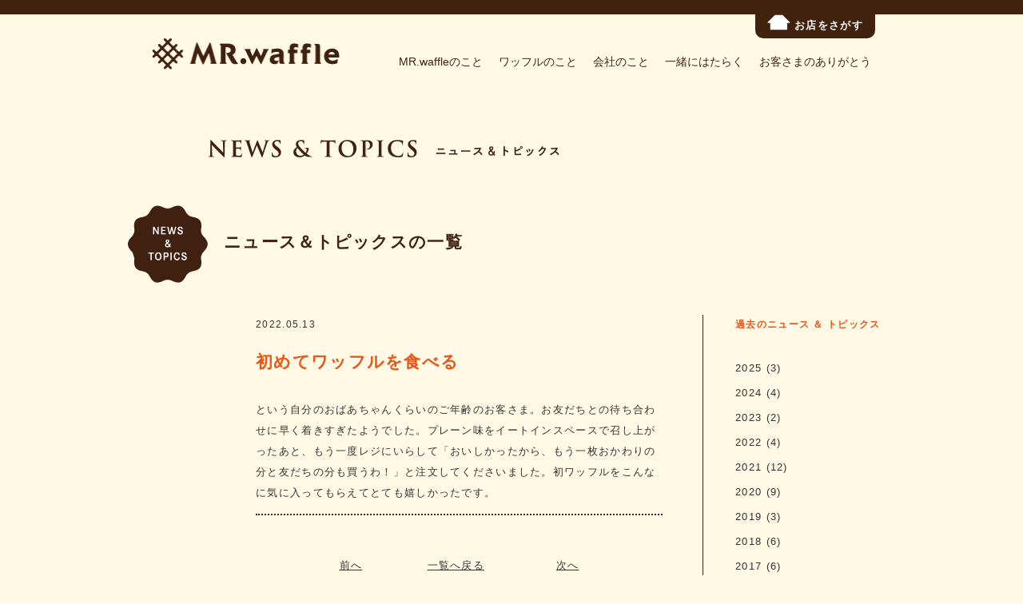

--- FILE ---
content_type: text/html; charset=UTF-8
request_url: https://mr-waffle.com/smile/%E5%88%9D%E3%82%81%E3%81%A6%E3%83%AF%E3%83%83%E3%83%95%E3%83%AB%E3%82%92%E9%A3%9F%E3%81%B9%E3%82%8B/
body_size: 7550
content:
<!doctype html>
<html>
<head>
  <meta charset="utf-8">
  
  <meta name="viewport" content="width=device-width">
  <link rel="shortcut icon" href="https://mr-waffle.com/wp-content/themes/MRwaffle/img/favicon.ico">
  <link rel="stylesheet" href="https://mr-waffle.com/wp-content/themes/MRwaffle/style.css?1721613637" type="text/css" />
  <link href="https://fonts.googleapis.com/css?family=M+PLUS+Rounded+1c" rel="stylesheet">
    	<style>img:is([sizes="auto" i], [sizes^="auto," i]) { contain-intrinsic-size: 3000px 1500px }</style>
	
		<!-- All in One SEO 4.8.5 - aioseo.com -->
		<title>初めてワッフルを食べる | NEW MR Waffle</title>
	<meta name="description" content="という自分のおばあちゃんくらいのご年齢のお客さま。お友だちとの待ち合わせに早く着きすぎたようでした。プレーン味" />
	<meta name="robots" content="max-snippet:-1, max-image-preview:large, max-video-preview:-1" />
	<link rel="canonical" href="https://mr-waffle.com/smile/%e5%88%9d%e3%82%81%e3%81%a6%e3%83%af%e3%83%83%e3%83%95%e3%83%ab%e3%82%92%e9%a3%9f%e3%81%b9%e3%82%8b" />
	<meta name="generator" content="All in One SEO (AIOSEO) 4.8.5" />
		<meta property="og:locale" content="ja_JP" />
		<meta property="og:site_name" content="NEW MR Waffle | 〝たったひとつのワッフルで笑顔をつくりだす〟 一人でも多くの人を笑顔にしたい、私たちミスターワッフルはその一心で、今日も店頭で一枚一枚、真心をこめて丁寧にワッフルを焼き続けています。" />
		<meta property="og:type" content="article" />
		<meta property="og:title" content="初めてワッフルを食べる | NEW MR Waffle" />
		<meta property="og:description" content="という自分のおばあちゃんくらいのご年齢のお客さま。お友だちとの待ち合わせに早く着きすぎたようでした。プレーン味" />
		<meta property="og:url" content="https://mr-waffle.com/smile/%e5%88%9d%e3%82%81%e3%81%a6%e3%83%af%e3%83%83%e3%83%95%e3%83%ab%e3%82%92%e9%a3%9f%e3%81%b9%e3%82%8b" />
		<meta property="og:image" content="https://mr-waffle.com/wp-content/uploads/2021/02/mrwaffle-ogp.png" />
		<meta property="og:image:secure_url" content="https://mr-waffle.com/wp-content/uploads/2021/02/mrwaffle-ogp.png" />
		<meta property="og:image:width" content="2400" />
		<meta property="og:image:height" content="2400" />
		<meta property="article:published_time" content="2022-05-13T01:49:11+00:00" />
		<meta property="article:modified_time" content="2023-05-17T04:06:52+00:00" />
		<meta name="twitter:card" content="summary_large_image" />
		<meta name="twitter:title" content="初めてワッフルを食べる | NEW MR Waffle" />
		<meta name="twitter:description" content="という自分のおばあちゃんくらいのご年齢のお客さま。お友だちとの待ち合わせに早く着きすぎたようでした。プレーン味" />
		<meta name="twitter:image" content="https://mr-waffle.com/wp-content/uploads/2021/02/mrwaffle-ogp.png" />
		<script type="application/ld+json" class="aioseo-schema">
			{"@context":"https:\/\/schema.org","@graph":[{"@type":"BreadcrumbList","@id":"https:\/\/mr-waffle.com\/smile\/%e5%88%9d%e3%82%81%e3%81%a6%e3%83%af%e3%83%83%e3%83%95%e3%83%ab%e3%82%92%e9%a3%9f%e3%81%b9%e3%82%8b#breadcrumblist","itemListElement":[{"@type":"ListItem","@id":"https:\/\/mr-waffle.com#listItem","position":1,"name":"Home","item":"https:\/\/mr-waffle.com","nextItem":{"@type":"ListItem","@id":"https:\/\/mr-waffle.com\/smile\/#listItem","name":"Smiles with WAFFLE"}},{"@type":"ListItem","@id":"https:\/\/mr-waffle.com\/smile\/#listItem","position":2,"name":"Smiles with WAFFLE","item":"https:\/\/mr-waffle.com\/smile\/","nextItem":{"@type":"ListItem","@id":"https:\/\/mr-waffle.com\/smile\/%e5%88%9d%e3%82%81%e3%81%a6%e3%83%af%e3%83%83%e3%83%95%e3%83%ab%e3%82%92%e9%a3%9f%e3%81%b9%e3%82%8b#listItem","name":"\u521d\u3081\u3066\u30ef\u30c3\u30d5\u30eb\u3092\u98df\u3079\u308b"},"previousItem":{"@type":"ListItem","@id":"https:\/\/mr-waffle.com#listItem","name":"Home"}},{"@type":"ListItem","@id":"https:\/\/mr-waffle.com\/smile\/%e5%88%9d%e3%82%81%e3%81%a6%e3%83%af%e3%83%83%e3%83%95%e3%83%ab%e3%82%92%e9%a3%9f%e3%81%b9%e3%82%8b#listItem","position":3,"name":"\u521d\u3081\u3066\u30ef\u30c3\u30d5\u30eb\u3092\u98df\u3079\u308b","previousItem":{"@type":"ListItem","@id":"https:\/\/mr-waffle.com\/smile\/#listItem","name":"Smiles with WAFFLE"}}]},{"@type":"Person","@id":"https:\/\/mr-waffle.com\/#person","name":"postmaster_u5cod5xk"},{"@type":"WebPage","@id":"https:\/\/mr-waffle.com\/smile\/%e5%88%9d%e3%82%81%e3%81%a6%e3%83%af%e3%83%83%e3%83%95%e3%83%ab%e3%82%92%e9%a3%9f%e3%81%b9%e3%82%8b#webpage","url":"https:\/\/mr-waffle.com\/smile\/%e5%88%9d%e3%82%81%e3%81%a6%e3%83%af%e3%83%83%e3%83%95%e3%83%ab%e3%82%92%e9%a3%9f%e3%81%b9%e3%82%8b","name":"\u521d\u3081\u3066\u30ef\u30c3\u30d5\u30eb\u3092\u98df\u3079\u308b | NEW MR Waffle","description":"\u3068\u3044\u3046\u81ea\u5206\u306e\u304a\u3070\u3042\u3061\u3083\u3093\u304f\u3089\u3044\u306e\u3054\u5e74\u9f62\u306e\u304a\u5ba2\u3055\u307e\u3002\u304a\u53cb\u3060\u3061\u3068\u306e\u5f85\u3061\u5408\u308f\u305b\u306b\u65e9\u304f\u7740\u304d\u3059\u304e\u305f\u3088\u3046\u3067\u3057\u305f\u3002\u30d7\u30ec\u30fc\u30f3\u5473","inLanguage":"ja","isPartOf":{"@id":"https:\/\/mr-waffle.com\/#website"},"breadcrumb":{"@id":"https:\/\/mr-waffle.com\/smile\/%e5%88%9d%e3%82%81%e3%81%a6%e3%83%af%e3%83%83%e3%83%95%e3%83%ab%e3%82%92%e9%a3%9f%e3%81%b9%e3%82%8b#breadcrumblist"},"image":{"@type":"ImageObject","url":"https:\/\/mr-waffle.com\/wp-content\/uploads\/2021\/05\/ill-s1-9.png","@id":"https:\/\/mr-waffle.com\/smile\/%e5%88%9d%e3%82%81%e3%81%a6%e3%83%af%e3%83%83%e3%83%95%e3%83%ab%e3%82%92%e9%a3%9f%e3%81%b9%e3%82%8b\/#mainImage","width":130,"height":60},"primaryImageOfPage":{"@id":"https:\/\/mr-waffle.com\/smile\/%e5%88%9d%e3%82%81%e3%81%a6%e3%83%af%e3%83%83%e3%83%95%e3%83%ab%e3%82%92%e9%a3%9f%e3%81%b9%e3%82%8b#mainImage"},"datePublished":"2022-05-13T10:49:11+09:00","dateModified":"2023-05-17T13:06:52+09:00"},{"@type":"WebSite","@id":"https:\/\/mr-waffle.com\/#website","url":"https:\/\/mr-waffle.com\/","name":"NEW MR Waffle","description":"\u301d\u305f\u3063\u305f\u3072\u3068\u3064\u306e\u30ef\u30c3\u30d5\u30eb\u3067\u7b11\u9854\u3092\u3064\u304f\u308a\u3060\u3059\u301f \u4e00\u4eba\u3067\u3082\u591a\u304f\u306e\u4eba\u3092\u7b11\u9854\u306b\u3057\u305f\u3044\u3001\u79c1\u305f\u3061\u30df\u30b9\u30bf\u30fc\u30ef\u30c3\u30d5\u30eb\u306f\u305d\u306e\u4e00\u5fc3\u3067\u3001\u4eca\u65e5\u3082\u5e97\u982d\u3067\u4e00\u679a\u4e00\u679a\u3001\u771f\u5fc3\u3092\u3053\u3081\u3066\u4e01\u5be7\u306b\u30ef\u30c3\u30d5\u30eb\u3092\u713c\u304d\u7d9a\u3051\u3066\u3044\u307e\u3059\u3002","inLanguage":"ja","publisher":{"@id":"https:\/\/mr-waffle.com\/#person"}}]}
		</script>
		<!-- All in One SEO -->

<link rel='dns-prefetch' href='//ajax.googleapis.com' />
<script type="text/javascript">
/* <![CDATA[ */
window._wpemojiSettings = {"baseUrl":"https:\/\/s.w.org\/images\/core\/emoji\/16.0.1\/72x72\/","ext":".png","svgUrl":"https:\/\/s.w.org\/images\/core\/emoji\/16.0.1\/svg\/","svgExt":".svg","source":{"concatemoji":"https:\/\/mr-waffle.com\/wp-includes\/js\/wp-emoji-release.min.js?ver=6.8.3"}};
/*! This file is auto-generated */
!function(s,n){var o,i,e;function c(e){try{var t={supportTests:e,timestamp:(new Date).valueOf()};sessionStorage.setItem(o,JSON.stringify(t))}catch(e){}}function p(e,t,n){e.clearRect(0,0,e.canvas.width,e.canvas.height),e.fillText(t,0,0);var t=new Uint32Array(e.getImageData(0,0,e.canvas.width,e.canvas.height).data),a=(e.clearRect(0,0,e.canvas.width,e.canvas.height),e.fillText(n,0,0),new Uint32Array(e.getImageData(0,0,e.canvas.width,e.canvas.height).data));return t.every(function(e,t){return e===a[t]})}function u(e,t){e.clearRect(0,0,e.canvas.width,e.canvas.height),e.fillText(t,0,0);for(var n=e.getImageData(16,16,1,1),a=0;a<n.data.length;a++)if(0!==n.data[a])return!1;return!0}function f(e,t,n,a){switch(t){case"flag":return n(e,"\ud83c\udff3\ufe0f\u200d\u26a7\ufe0f","\ud83c\udff3\ufe0f\u200b\u26a7\ufe0f")?!1:!n(e,"\ud83c\udde8\ud83c\uddf6","\ud83c\udde8\u200b\ud83c\uddf6")&&!n(e,"\ud83c\udff4\udb40\udc67\udb40\udc62\udb40\udc65\udb40\udc6e\udb40\udc67\udb40\udc7f","\ud83c\udff4\u200b\udb40\udc67\u200b\udb40\udc62\u200b\udb40\udc65\u200b\udb40\udc6e\u200b\udb40\udc67\u200b\udb40\udc7f");case"emoji":return!a(e,"\ud83e\udedf")}return!1}function g(e,t,n,a){var r="undefined"!=typeof WorkerGlobalScope&&self instanceof WorkerGlobalScope?new OffscreenCanvas(300,150):s.createElement("canvas"),o=r.getContext("2d",{willReadFrequently:!0}),i=(o.textBaseline="top",o.font="600 32px Arial",{});return e.forEach(function(e){i[e]=t(o,e,n,a)}),i}function t(e){var t=s.createElement("script");t.src=e,t.defer=!0,s.head.appendChild(t)}"undefined"!=typeof Promise&&(o="wpEmojiSettingsSupports",i=["flag","emoji"],n.supports={everything:!0,everythingExceptFlag:!0},e=new Promise(function(e){s.addEventListener("DOMContentLoaded",e,{once:!0})}),new Promise(function(t){var n=function(){try{var e=JSON.parse(sessionStorage.getItem(o));if("object"==typeof e&&"number"==typeof e.timestamp&&(new Date).valueOf()<e.timestamp+604800&&"object"==typeof e.supportTests)return e.supportTests}catch(e){}return null}();if(!n){if("undefined"!=typeof Worker&&"undefined"!=typeof OffscreenCanvas&&"undefined"!=typeof URL&&URL.createObjectURL&&"undefined"!=typeof Blob)try{var e="postMessage("+g.toString()+"("+[JSON.stringify(i),f.toString(),p.toString(),u.toString()].join(",")+"));",a=new Blob([e],{type:"text/javascript"}),r=new Worker(URL.createObjectURL(a),{name:"wpTestEmojiSupports"});return void(r.onmessage=function(e){c(n=e.data),r.terminate(),t(n)})}catch(e){}c(n=g(i,f,p,u))}t(n)}).then(function(e){for(var t in e)n.supports[t]=e[t],n.supports.everything=n.supports.everything&&n.supports[t],"flag"!==t&&(n.supports.everythingExceptFlag=n.supports.everythingExceptFlag&&n.supports[t]);n.supports.everythingExceptFlag=n.supports.everythingExceptFlag&&!n.supports.flag,n.DOMReady=!1,n.readyCallback=function(){n.DOMReady=!0}}).then(function(){return e}).then(function(){var e;n.supports.everything||(n.readyCallback(),(e=n.source||{}).concatemoji?t(e.concatemoji):e.wpemoji&&e.twemoji&&(t(e.twemoji),t(e.wpemoji)))}))}((window,document),window._wpemojiSettings);
/* ]]> */
</script>
<style id='wp-emoji-styles-inline-css' type='text/css'>

	img.wp-smiley, img.emoji {
		display: inline !important;
		border: none !important;
		box-shadow: none !important;
		height: 1em !important;
		width: 1em !important;
		margin: 0 0.07em !important;
		vertical-align: -0.1em !important;
		background: none !important;
		padding: 0 !important;
	}
</style>
<link rel='stylesheet' id='wp-block-library-css' href='https://mr-waffle.com/wp-includes/css/dist/block-library/style.min.css?ver=6.8.3' type='text/css' media='all' />
<style id='classic-theme-styles-inline-css' type='text/css'>
/*! This file is auto-generated */
.wp-block-button__link{color:#fff;background-color:#32373c;border-radius:9999px;box-shadow:none;text-decoration:none;padding:calc(.667em + 2px) calc(1.333em + 2px);font-size:1.125em}.wp-block-file__button{background:#32373c;color:#fff;text-decoration:none}
</style>
<style id='global-styles-inline-css' type='text/css'>
:root{--wp--preset--aspect-ratio--square: 1;--wp--preset--aspect-ratio--4-3: 4/3;--wp--preset--aspect-ratio--3-4: 3/4;--wp--preset--aspect-ratio--3-2: 3/2;--wp--preset--aspect-ratio--2-3: 2/3;--wp--preset--aspect-ratio--16-9: 16/9;--wp--preset--aspect-ratio--9-16: 9/16;--wp--preset--color--black: #000000;--wp--preset--color--cyan-bluish-gray: #abb8c3;--wp--preset--color--white: #ffffff;--wp--preset--color--pale-pink: #f78da7;--wp--preset--color--vivid-red: #cf2e2e;--wp--preset--color--luminous-vivid-orange: #ff6900;--wp--preset--color--luminous-vivid-amber: #fcb900;--wp--preset--color--light-green-cyan: #7bdcb5;--wp--preset--color--vivid-green-cyan: #00d084;--wp--preset--color--pale-cyan-blue: #8ed1fc;--wp--preset--color--vivid-cyan-blue: #0693e3;--wp--preset--color--vivid-purple: #9b51e0;--wp--preset--gradient--vivid-cyan-blue-to-vivid-purple: linear-gradient(135deg,rgba(6,147,227,1) 0%,rgb(155,81,224) 100%);--wp--preset--gradient--light-green-cyan-to-vivid-green-cyan: linear-gradient(135deg,rgb(122,220,180) 0%,rgb(0,208,130) 100%);--wp--preset--gradient--luminous-vivid-amber-to-luminous-vivid-orange: linear-gradient(135deg,rgba(252,185,0,1) 0%,rgba(255,105,0,1) 100%);--wp--preset--gradient--luminous-vivid-orange-to-vivid-red: linear-gradient(135deg,rgba(255,105,0,1) 0%,rgb(207,46,46) 100%);--wp--preset--gradient--very-light-gray-to-cyan-bluish-gray: linear-gradient(135deg,rgb(238,238,238) 0%,rgb(169,184,195) 100%);--wp--preset--gradient--cool-to-warm-spectrum: linear-gradient(135deg,rgb(74,234,220) 0%,rgb(151,120,209) 20%,rgb(207,42,186) 40%,rgb(238,44,130) 60%,rgb(251,105,98) 80%,rgb(254,248,76) 100%);--wp--preset--gradient--blush-light-purple: linear-gradient(135deg,rgb(255,206,236) 0%,rgb(152,150,240) 100%);--wp--preset--gradient--blush-bordeaux: linear-gradient(135deg,rgb(254,205,165) 0%,rgb(254,45,45) 50%,rgb(107,0,62) 100%);--wp--preset--gradient--luminous-dusk: linear-gradient(135deg,rgb(255,203,112) 0%,rgb(199,81,192) 50%,rgb(65,88,208) 100%);--wp--preset--gradient--pale-ocean: linear-gradient(135deg,rgb(255,245,203) 0%,rgb(182,227,212) 50%,rgb(51,167,181) 100%);--wp--preset--gradient--electric-grass: linear-gradient(135deg,rgb(202,248,128) 0%,rgb(113,206,126) 100%);--wp--preset--gradient--midnight: linear-gradient(135deg,rgb(2,3,129) 0%,rgb(40,116,252) 100%);--wp--preset--font-size--small: 13px;--wp--preset--font-size--medium: 20px;--wp--preset--font-size--large: 36px;--wp--preset--font-size--x-large: 42px;--wp--preset--spacing--20: 0.44rem;--wp--preset--spacing--30: 0.67rem;--wp--preset--spacing--40: 1rem;--wp--preset--spacing--50: 1.5rem;--wp--preset--spacing--60: 2.25rem;--wp--preset--spacing--70: 3.38rem;--wp--preset--spacing--80: 5.06rem;--wp--preset--shadow--natural: 6px 6px 9px rgba(0, 0, 0, 0.2);--wp--preset--shadow--deep: 12px 12px 50px rgba(0, 0, 0, 0.4);--wp--preset--shadow--sharp: 6px 6px 0px rgba(0, 0, 0, 0.2);--wp--preset--shadow--outlined: 6px 6px 0px -3px rgba(255, 255, 255, 1), 6px 6px rgba(0, 0, 0, 1);--wp--preset--shadow--crisp: 6px 6px 0px rgba(0, 0, 0, 1);}:where(.is-layout-flex){gap: 0.5em;}:where(.is-layout-grid){gap: 0.5em;}body .is-layout-flex{display: flex;}.is-layout-flex{flex-wrap: wrap;align-items: center;}.is-layout-flex > :is(*, div){margin: 0;}body .is-layout-grid{display: grid;}.is-layout-grid > :is(*, div){margin: 0;}:where(.wp-block-columns.is-layout-flex){gap: 2em;}:where(.wp-block-columns.is-layout-grid){gap: 2em;}:where(.wp-block-post-template.is-layout-flex){gap: 1.25em;}:where(.wp-block-post-template.is-layout-grid){gap: 1.25em;}.has-black-color{color: var(--wp--preset--color--black) !important;}.has-cyan-bluish-gray-color{color: var(--wp--preset--color--cyan-bluish-gray) !important;}.has-white-color{color: var(--wp--preset--color--white) !important;}.has-pale-pink-color{color: var(--wp--preset--color--pale-pink) !important;}.has-vivid-red-color{color: var(--wp--preset--color--vivid-red) !important;}.has-luminous-vivid-orange-color{color: var(--wp--preset--color--luminous-vivid-orange) !important;}.has-luminous-vivid-amber-color{color: var(--wp--preset--color--luminous-vivid-amber) !important;}.has-light-green-cyan-color{color: var(--wp--preset--color--light-green-cyan) !important;}.has-vivid-green-cyan-color{color: var(--wp--preset--color--vivid-green-cyan) !important;}.has-pale-cyan-blue-color{color: var(--wp--preset--color--pale-cyan-blue) !important;}.has-vivid-cyan-blue-color{color: var(--wp--preset--color--vivid-cyan-blue) !important;}.has-vivid-purple-color{color: var(--wp--preset--color--vivid-purple) !important;}.has-black-background-color{background-color: var(--wp--preset--color--black) !important;}.has-cyan-bluish-gray-background-color{background-color: var(--wp--preset--color--cyan-bluish-gray) !important;}.has-white-background-color{background-color: var(--wp--preset--color--white) !important;}.has-pale-pink-background-color{background-color: var(--wp--preset--color--pale-pink) !important;}.has-vivid-red-background-color{background-color: var(--wp--preset--color--vivid-red) !important;}.has-luminous-vivid-orange-background-color{background-color: var(--wp--preset--color--luminous-vivid-orange) !important;}.has-luminous-vivid-amber-background-color{background-color: var(--wp--preset--color--luminous-vivid-amber) !important;}.has-light-green-cyan-background-color{background-color: var(--wp--preset--color--light-green-cyan) !important;}.has-vivid-green-cyan-background-color{background-color: var(--wp--preset--color--vivid-green-cyan) !important;}.has-pale-cyan-blue-background-color{background-color: var(--wp--preset--color--pale-cyan-blue) !important;}.has-vivid-cyan-blue-background-color{background-color: var(--wp--preset--color--vivid-cyan-blue) !important;}.has-vivid-purple-background-color{background-color: var(--wp--preset--color--vivid-purple) !important;}.has-black-border-color{border-color: var(--wp--preset--color--black) !important;}.has-cyan-bluish-gray-border-color{border-color: var(--wp--preset--color--cyan-bluish-gray) !important;}.has-white-border-color{border-color: var(--wp--preset--color--white) !important;}.has-pale-pink-border-color{border-color: var(--wp--preset--color--pale-pink) !important;}.has-vivid-red-border-color{border-color: var(--wp--preset--color--vivid-red) !important;}.has-luminous-vivid-orange-border-color{border-color: var(--wp--preset--color--luminous-vivid-orange) !important;}.has-luminous-vivid-amber-border-color{border-color: var(--wp--preset--color--luminous-vivid-amber) !important;}.has-light-green-cyan-border-color{border-color: var(--wp--preset--color--light-green-cyan) !important;}.has-vivid-green-cyan-border-color{border-color: var(--wp--preset--color--vivid-green-cyan) !important;}.has-pale-cyan-blue-border-color{border-color: var(--wp--preset--color--pale-cyan-blue) !important;}.has-vivid-cyan-blue-border-color{border-color: var(--wp--preset--color--vivid-cyan-blue) !important;}.has-vivid-purple-border-color{border-color: var(--wp--preset--color--vivid-purple) !important;}.has-vivid-cyan-blue-to-vivid-purple-gradient-background{background: var(--wp--preset--gradient--vivid-cyan-blue-to-vivid-purple) !important;}.has-light-green-cyan-to-vivid-green-cyan-gradient-background{background: var(--wp--preset--gradient--light-green-cyan-to-vivid-green-cyan) !important;}.has-luminous-vivid-amber-to-luminous-vivid-orange-gradient-background{background: var(--wp--preset--gradient--luminous-vivid-amber-to-luminous-vivid-orange) !important;}.has-luminous-vivid-orange-to-vivid-red-gradient-background{background: var(--wp--preset--gradient--luminous-vivid-orange-to-vivid-red) !important;}.has-very-light-gray-to-cyan-bluish-gray-gradient-background{background: var(--wp--preset--gradient--very-light-gray-to-cyan-bluish-gray) !important;}.has-cool-to-warm-spectrum-gradient-background{background: var(--wp--preset--gradient--cool-to-warm-spectrum) !important;}.has-blush-light-purple-gradient-background{background: var(--wp--preset--gradient--blush-light-purple) !important;}.has-blush-bordeaux-gradient-background{background: var(--wp--preset--gradient--blush-bordeaux) !important;}.has-luminous-dusk-gradient-background{background: var(--wp--preset--gradient--luminous-dusk) !important;}.has-pale-ocean-gradient-background{background: var(--wp--preset--gradient--pale-ocean) !important;}.has-electric-grass-gradient-background{background: var(--wp--preset--gradient--electric-grass) !important;}.has-midnight-gradient-background{background: var(--wp--preset--gradient--midnight) !important;}.has-small-font-size{font-size: var(--wp--preset--font-size--small) !important;}.has-medium-font-size{font-size: var(--wp--preset--font-size--medium) !important;}.has-large-font-size{font-size: var(--wp--preset--font-size--large) !important;}.has-x-large-font-size{font-size: var(--wp--preset--font-size--x-large) !important;}
:where(.wp-block-post-template.is-layout-flex){gap: 1.25em;}:where(.wp-block-post-template.is-layout-grid){gap: 1.25em;}
:where(.wp-block-columns.is-layout-flex){gap: 2em;}:where(.wp-block-columns.is-layout-grid){gap: 2em;}
:root :where(.wp-block-pullquote){font-size: 1.5em;line-height: 1.6;}
</style>
<link rel='stylesheet' id='wp-pagenavi-css' href='https://mr-waffle.com/wp-content/plugins/wp-pagenavi/pagenavi-css.css?ver=2.70' type='text/css' media='all' />
<script type="text/javascript" src="https://ajax.googleapis.com/ajax/libs/jquery/1.8.0/jquery.min.js?ver=6.8.3" id="jquery-js"></script>
<script type="text/javascript" src="https://mr-waffle.com/wp-content/themes/MRwaffle/js/custom.js?ver=1.8.0" id="custom-js"></script>
<link rel="https://api.w.org/" href="https://mr-waffle.com/wp-json/" /><link rel="alternate" title="JSON" type="application/json" href="https://mr-waffle.com/wp-json/wp/v2/smile/21960" /><link rel="EditURI" type="application/rsd+xml" title="RSD" href="https://mr-waffle.com/xmlrpc.php?rsd" />
<meta name="generator" content="WordPress 6.8.3" />
<link rel='shortlink' href='https://mr-waffle.com/?p=21960' />
<link rel="alternate" title="oEmbed (JSON)" type="application/json+oembed" href="https://mr-waffle.com/wp-json/oembed/1.0/embed?url=https%3A%2F%2Fmr-waffle.com%2Fsmile%2F%25e5%2588%259d%25e3%2582%2581%25e3%2581%25a6%25e3%2583%25af%25e3%2583%2583%25e3%2583%2595%25e3%2583%25ab%25e3%2582%2592%25e9%25a3%259f%25e3%2581%25b9%25e3%2582%258b" />
<link rel="alternate" title="oEmbed (XML)" type="text/xml+oembed" href="https://mr-waffle.com/wp-json/oembed/1.0/embed?url=https%3A%2F%2Fmr-waffle.com%2Fsmile%2F%25e5%2588%259d%25e3%2582%2581%25e3%2581%25a6%25e3%2583%25af%25e3%2583%2583%25e3%2583%2595%25e3%2583%25ab%25e3%2582%2592%25e9%25a3%259f%25e3%2581%25b9%25e3%2582%258b&#038;format=xml" />
<style type="text/css">.broken_link, a.broken_link {
	text-decoration: line-through;
}</style>	<!-- Global site tag (gtag.js) - Google Analytics -->
<script async src="https://www.googletagmanager.com/gtag/js?id=UA-176109826-1"></script>
<script>
  window.dataLayer = window.dataLayer || [];
  function gtag(){dataLayer.push(arguments);}
  gtag('js', new Date());

  gtag('config', 'UA-176109826-1');
</script>

</head>

<body>
  <header>
    <div class="mainWrap pc">
      <div class="tag">
        <a href="https://mr-waffle.com/shopinfo">
          <img src="https://mr-waffle.com/wp-content/themes/MRwaffle/img/icon01.png" alt="">お店をさがす
        </a>
      </div>
      <div class="box">
        <h1><a href="https://mr-waffle.com"><img src="https://mr-waffle.com/wp-content/themes/MRwaffle/img/logo.png" alt=""></a></h1>
        <nav>
          <ul>
            <li ><a href="https://mr-waffle.com/about">MR.waffleのこと</a></li>
            <li ><a href="https://mr-waffle.com/menu">ワッフルのこと</a></li>
            <li ><a href="https://mr-waffle.com/company">会社のこと</a></li>
            <li ><a href="https://mr-waffle.com/recruit">一緒にはたらく</a></li>
            <li ><a href="https://mr-waffle.com/message">お客さまのありがとう</a></li>
          </ul>
        </nav>
      </div>
    </div>

    <div class="sp spmenuWrap">
      <h1><a href="https://mr-waffle.com"><img src="https://mr-waffle.com/wp-content/themes/MRwaffle/img/logo.png" alt=""></a></h1>
      <div class="btwrap">
        <div class="shopbt">
          <a href="https://mr-waffle.com/shopinfo">
            <img src="https://mr-waffle.com/wp-content/themes/MRwaffle/img/sp/Top/sp_icon01.png" alt="">
          </a>
        </div>
        <div class="menubt">
          <div class="sp-menubt">
            <img src="https://mr-waffle.com/wp-content/themes/MRwaffle/img/sp/Top/sp_bt_menu.png" alt="">
          </div>
          <div class="spmenu">
            <ul>
              <li ><a href="https://mr-waffle.com/about">MR.waffleのこと</a></li>
              <li ><a href="https://mr-waffle.com/menu">ワッフルのこと</a></li>
              <li ><a href="https://mr-waffle.com/company">会社のこと</a></li>
              <li ><a href="https://mr-waffle.com/recruit">一緒にはたらく</a></li>
              <li ><a href="https://mr-waffle.com/message">お客さまのありがとう</a></li>
            </ul>
          </div>
        </div>
      </div>
    </div>
  </header>
<section id="news" class="page">
  <div class="mainWrap">
    <div class="pagetitle">
      <a href="https://mr-waffle.com/news">
        <img src="https://mr-waffle.com/wp-content/themes/MRwaffle/img/news/pagetitle.png" alt="NEWS&TOPICS" class="pc">
        <img src="https://mr-waffle.com/wp-content/themes/MRwaffle/img/sp/News/sp_pagetitle.png" alt="NEWS&TOPICS" class="sp">
      </a>
      <a href="#side" class="sp">
        <img src="https://mr-waffle.com/wp-content/themes/MRwaffle/img/sp/News/sp_bt.png">
      </a>
    </div>
    <div class="newsttlbox pc">
      <div class="newsicon">
		  <a href="https://mr-waffle.com/news"><img src="https://mr-waffle.com/wp-content/themes/MRwaffle/img/news/newstitle.png" alt="NEWS&TOPICS"></a>
      </div>
      <div class="newsttl">ニュース＆トピックスの一覧</div>
    </div>

    <div class="layout2">
      <div class="postWrap">
        <div class="flexbox">
          <div class="time">
            2022.05.13          </div>
          <div class="tagWrap">
                      </div>
        </div>
        <h2 class="title"><a href="https://mr-waffle.com/smile/%e5%88%9d%e3%82%81%e3%81%a6%e3%83%af%e3%83%83%e3%83%95%e3%83%ab%e3%82%92%e9%a3%9f%e3%81%b9%e3%82%8b">初めてワッフルを食べる</a></h2>
        <div class="entry">
          <p>という自分のおばあちゃんくらいのご年齢のお客さま。お友だちとの待ち合わせに早く着きすぎたようでした。プレーン味をイートインスペースで召し上がったあと、もう一度レジにいらして「おいしかったから、もう一枚おかわりの分と友だちの分も買うわ！」と注文してくださいました。初ワッフルをこんなに気に入ってもらえてとても嬉しかったです。</p>
        </div>

        <div class="single_pager">
          <div class="prev"><a href="https://mr-waffle.com/smile/%e5%ab%8c%e3%81%aa%e3%81%93%e3%81%a8%e3%80%81%e6%82%94%e3%81%97%e3%81%84%e3%81%93%e3%81%a8" rel="prev">前へ</a></div>
          <div class="back">
            <a href="https://mr-waffle.com/news" class="pc">一覧へ戻る</a>
            <a href="https://mr-waffle.com/news" class="sp"><img src="https://mr-waffle.com/wp-content/themes/MRwaffle/img/sp/News/sp_bt.png" alt="一覧へ戻る"></a>
          </div>
          <div class="next"><a href="https://mr-waffle.com/smile/%e3%83%98%e3%83%ab%e3%83%97%e3%81%b8%e8%a1%8c%e3%81%8f%e6%a9%9f%e4%bc%9a" rel="next">次へ</a></div>
        </div>
      </div>
      <div class="sidebarWrap" id="side">
        <aside class="sidebar">
  <div class="block">
    <h3>過去のニュース ＆ トピックス</h3>
    <ul>
    	<li><a href='https://mr-waffle.com/2025/'>2025</a>&nbsp;(3)</li>
	<li><a href='https://mr-waffle.com/2024/'>2024</a>&nbsp;(4)</li>
	<li><a href='https://mr-waffle.com/2023/'>2023</a>&nbsp;(2)</li>
	<li><a href='https://mr-waffle.com/2022/'>2022</a>&nbsp;(4)</li>
	<li><a href='https://mr-waffle.com/2021/'>2021</a>&nbsp;(12)</li>
	<li><a href='https://mr-waffle.com/2020/'>2020</a>&nbsp;(9)</li>
	<li><a href='https://mr-waffle.com/2019/'>2019</a>&nbsp;(3)</li>
	<li><a href='https://mr-waffle.com/2018/'>2018</a>&nbsp;(6)</li>
	<li><a href='https://mr-waffle.com/2017/'>2017</a>&nbsp;(6)</li>
	<li><a href='https://mr-waffle.com/2016/'>2016</a>&nbsp;(4)</li>
	<li><a href='https://mr-waffle.com/2015/'>2015</a>&nbsp;(2)</li>
	<li><a href='https://mr-waffle.com/2014/'>2014</a>&nbsp;(6)</li>
	<li><a href='https://mr-waffle.com/2013/'>2013</a>&nbsp;(4)</li>
	<li><a href='https://mr-waffle.com/2012/'>2012</a>&nbsp;(13)</li>
	<li><a href='https://mr-waffle.com/2011/'>2011</a>&nbsp;(8)</li>
    </ul>
  </div>

  <div class="block">
    <h3>カテゴリ</h3>
    <ul>
      	<li class="cat-item cat-item-3"><a href="https://mr-waffle.com/category/info/">お知らせ</a> (83)
</li>
	<li class="cat-item cat-item-1"><a href="https://mr-waffle.com/category/%e6%9c%aa%e5%88%86%e9%a1%9e/">未分類</a> (3)
</li>
    </ul>
  </div>

</aside>
      </div>
    </div>
  </div>
</section>
<footer>
  <div class="mainWrap">
	  <div id="page_top"><a href="#"><img src="https://mr-waffle.com/wp-content/themes/MRwaffle/img/pagetop.png" alt="PAGETOP"></a></div>
    <div class="footerlogo">
      <a href="https://mr-waffle.com"><img src="https://mr-waffle.com/wp-content/themes/MRwaffle/img/logo2.png" alt=""></a>
    </div>
    <div class="box maru">
      <ul>
        <li><a href="https://mr-waffle.com/about">>MR.waffleのこと</a></li>
		<li class="li2"><a href="https://mr-waffle.com/menu">>ワッフルのこと</a></li>
        <li><a href="https://mr-waffle.com/menu#c1">>メニュー</a></li>
        <li><a href="https://mr-waffle.com/menu#c2">>おいしい召し上がり方</a></li>
        <li><a href="https://mr-waffle.com/menu#c3">>おいしさのこだわり</a></li>
      </ul>
      <ul>
        <li><a href="https://mr-waffle.com/company">>会社のこと</a></li>
        <li><a href="https://mr-waffle.com/company#c1">>私たちが大切にしていること</a></li>
        <li><a href="https://mr-waffle.com/company#c2">>会社概要</a></li>
		  <li> </li>
		  <li><!-- ここからモーダル -->
			  <a class="js-modal-open" href="" data-target="modal-f">>世界の子供たちに笑顔を</a>
			  <div id="modal-f" class="modal js-modal">
            <div class="modal__bg js-modal-close"></div>
            <div class="modal__content">
              <div class="modalblock">
                <div class="js-modal-close batu2"><img src="https://mr-waffle.com/wp-content/themes/MRwaffle/img/batu.png" alt="×"><a href=""></a></div>
                <img src="https://mr-waffle.com/wp-content/themes/MRwaffle/img/roomtoread.png" alt="世界の子供たちに笑顔を">
				  <div class="modaltitle">世界の子供たちに笑顔を</div>
				  <div class="modaltext">
					  〝 World Change Starts with Educated Children. <br>
					  子供の教育が世界を変える 〟として、<br>
					  世界の子供たちに本を送ったり、<br class="sp">学校を建設することを通して、<br>
					  子供たちが豊かな人生を送れるようにと活動している<br>
					  Room to Read Japanを応援することで、<br>
					  世界の子供たちに笑顔が広がれば嬉しいなぁと思い、<br>
					  私たちは少しずつ寄付を続けています。<br>
					  <br>
					  ルーム・トゥ・リードについてはコチラ<br>
					  <a href="https://japan.roomtoread.org" target="_blank">https://japan.roomtoread.org</a>
				  </div>
              </div><!-- modalblock -->
            </div><!-- modal__content -->
          </div><!-- modal01 -->
          <!-- ここまでモーダル --></li>
      </ul>
      <ul>
        <li><a href="https://mr-waffle.com/recruit">>一緒にはたらく</a></li>
        <li><a href="https://mr-waffle.com/recruit#c1">>採用への想い</a></li>
        <li><a href="https://mr-waffle.com/recruit#c2">>はたらく社員の声</a></li>
		  <li class="li2"><a href="https://mr-waffle.com/smile">>私たちの周りの「えがエピ」<br class="pc">ほっこり笑顔エピソード</a></li>
      </ul>
      <ul>
        <li><a href="https://mr-waffle.com/message">>お客さまのありがとう</a></li>
        <li class="li2"><a href="https://mr-waffle.com/shopinfo">>店舗情報</a></li>
      </ul>
      <ul>
        <li><a href="https://mr-waffle.com/news">>お知らせ</a></li>
        <li class="li2"><a href="https://mr-waffle.com/contact">>お問い合わせ</a></li>
      </ul>
    </div>
    <small>copyright©2020  all rights reserved.</small>
  </div>
</footer>
<script type="speculationrules">
{"prefetch":[{"source":"document","where":{"and":[{"href_matches":"\/*"},{"not":{"href_matches":["\/wp-*.php","\/wp-admin\/*","\/wp-content\/uploads\/*","\/wp-content\/*","\/wp-content\/plugins\/*","\/wp-content\/themes\/MRwaffle\/*","\/*\\?(.+)"]}},{"not":{"selector_matches":"a[rel~=\"nofollow\"]"}},{"not":{"selector_matches":".no-prefetch, .no-prefetch a"}}]},"eagerness":"conservative"}]}
</script>
</body>
</html>
